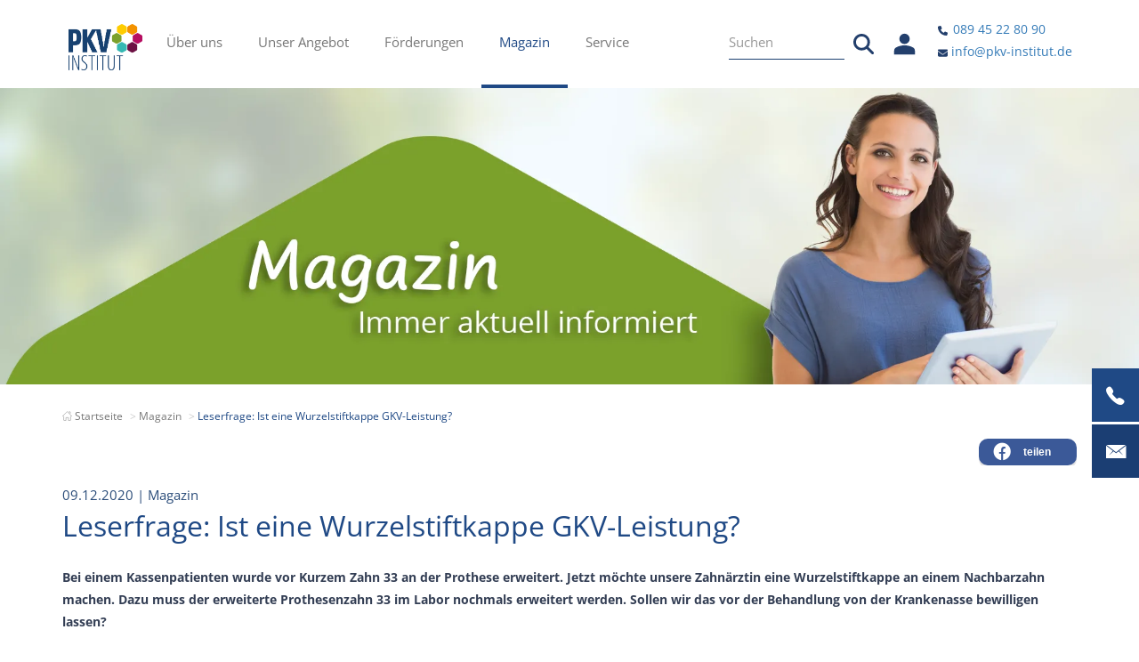

--- FILE ---
content_type: text/html; charset=utf-8
request_url: https://www.pkv-institut.de/magazin/artikel/leserfrage-ist-eine-wurzelstiftkappe-gkv-leistung
body_size: 9940
content:
<!DOCTYPE html>
<html lang="de">
<head>

<meta charset="utf-8">
<!-- 
	Realisierung: reseen GmbH - Full-Service Digitalagentur aus Stuttgart - https://www.reseen.de

	This website is powered by TYPO3 - inspiring people to share!
	TYPO3 is a free open source Content Management Framework initially created by Kasper Skaarhoj and licensed under GNU/GPL.
	TYPO3 is copyright 1998-2026 of Kasper Skaarhoj. Extensions are copyright of their respective owners.
	Information and contribution at https://typo3.org/
-->

<base href="/">
<link rel="icon" href="/fileadmin/templates/gfx/pkvverlag_favicon.png" type="image/png">
<title>Leserfrage: Ist eine Wurzelstiftkappe GKV-Leistung? - PKV Institut</title>
<meta name="generator" content="TYPO3 CMS">
<meta name="description" content="Bei einem Kassenpatienten wurde vor Kurzem Zahn 33 an der Prothese erweitert. Jetzt möchte unsere Zahnärztin eine Wurzelstiftkappe an einem Nachbarzahn machen. Dazu muss der erweiterte Prothesenzahn 33 im Labor nochmals erweitert werden. Sollen wir das vor der Behandlung von der Krankenasse bewilligen lassen?">
<meta property="og:site_name" content="PKV Institut - Artikel">
<meta property="og:url" content="https://www.pkv-institut.de/magazin/artikel/leserfrage-ist-eine-wurzelstiftkappe-gkv-leistung">
<meta property="og:type" content="website">
<meta property="og:locale" content="de_DE">
<meta name="twitter:card" content="summary">
<meta name="date" content="2021-07-27">


<link rel="stylesheet" href="/typo3temp/assets/css/3be8a65ae349661d59b61c3dc364dd6a.css?1768781424" media="all">
<link rel="stylesheet" href="/_assets/da037883643583719ff1c16a170c14d9/Css/shariff.complete.css?1743063751" media="all">
<link rel="stylesheet" href="/_assets/854340a2af7e691b200cf41c00d28825/Css/bootstrap.min.css?1712243959" media="all">
<link rel="stylesheet" href="/_assets/854340a2af7e691b200cf41c00d28825/Css/footable.bootstrap.min.css?1712243959" media="all">
<link rel="stylesheet" href="/_assets/854340a2af7e691b200cf41c00d28825/Css/bundle.css?1764002039" media="all">



<script src="/_assets/854340a2af7e691b200cf41c00d28825/JavaScript/jquery/jquery-1.10.2.min.js?1712243959"></script>
<script src="/_assets/854340a2af7e691b200cf41c00d28825/JavaScript/jquery/jquery-migrate-1.2.1.min.js?1712243959"></script>


<meta name="viewport" content="width=device-width, initial-scale=1.0">
<meta name="format-detection" content="telephone=no">
<meta name="google-site-verification" content="gmaQb53dKDR5KJGeuT4THu_S9OVUawr2RLdUZMFQOeg">            <script src="https://mein.clickskeks.at/app.js?apiKey=4db012c0e987e76984ac420f426b122b876029611a58d404&amp;domain=65f2f4b356ddef532c68b88f" referrerpolicy="origin"></script><link rel="apple-touch-icon" sizes="76x76" href="/fileadmin/_processed_/c/9/csm_pkvverlag_touch_icon_big_e4aea9386e.png"><link rel="apple-touch-icon" sizes="120x120" href="/fileadmin/_processed_/c/9/csm_pkvverlag_touch_icon_big_d0021bebf8.png"><link rel="apple-touch-icon" sizes="152x152" href="/fileadmin/_processed_/c/9/csm_pkvverlag_touch_icon_big_ec4cbf8a04.png"><link rel="apple-touch-icon" sizes="180x180" href="/fileadmin/_processed_/c/9/csm_pkvverlag_touch_icon_big_de48827d41.png"><link rel="icon" type="image/png" sizes="192x192" href="/fileadmin/_processed_/c/9/csm_pkvverlag_touch_icon_big_70fbf6981b.png"><meta name="msapplication-square70x70logo" content="/fileadmin/_processed_/c/9/csm_pkvverlag_touch_icon_big_c0d6d9818e.png"/><meta name="msapplication-square150x150logo" content="/fileadmin/_processed_/c/9/csm_pkvverlag_touch_icon_big_d457f10464.png"/><meta name="msapplication-square310x310logo" content="/fileadmin/_processed_/c/9/csm_pkvverlag_touch_icon_big_2adeec902e.png"/><meta name="msapplication-square310x310logo" content="/fileadmin/_processed_/c/9/csm_pkvverlag_touch_icon_big_2adeec902e.png"/>    <meta name="google-site-verification" content="{$google.gaSiteVerification}" />        <!-- Google Tag Manager -->
        <script>(function(w,d,s,l,i){w[l]=w[l]||[];w[l].push({'gtm.start':new Date().getTime(),event:'gtm.js'});
            var f=d.getElementsByTagName(s)[0],j=d.createElement(s),dl=l!='dataLayer'?'&l='+l:'';
            j.async=true;j.src='https://load.sst.pkv-institut.de/luyjbsym.js?st='+i+dl+'';
            f.parentNode.insertBefore(j,f);})(window,document,'script','dataLayer','MV2BSFH');
        </script>
        <!-- End Google Tag Manager --><link rel="alternate" hreflang="de" href="https://www.pkv-institut.de/magazin/artikel/leserfrage-ist-eine-wurzelstiftkappe-gkv-leistung" /><link rel="alternate" hreflang="x-default" href="https://www.pkv-institut.de/magazin/artikel/leserfrage-ist-eine-wurzelstiftkappe-gkv-leistung" />
<link rel="canonical" href="https://www.pkv-institut.de/magazin/artikel/leserfrage-ist-eine-wurzelstiftkappe-gkv-leistung"/>

<!-- VhsAssetsDependenciesLoaded matchheight43179,matchheight43178 -->
</head>
<body class="  de" id="page_64" >        <!-- Google Tag Manager (noscript) --> <noscript><iframe src="https://load.sst.pkv-institut.de/ns.html?id=GTM-MV2BSFH" height="0" width="0" style="display:none;visibility:hidden"></iframe></noscript>
        <!-- End Google Tag Manager (noscript) -->
    

        
                
            

    
    

        
                
            

        

        

        

    
    

        

        


        

        
    

    

    <div class="page">

        
        <header>
			<div class="navbar-fixed-top">
				
        <div class="navbar navbar-default">
            <div class="container">
                <div class="navbar-header">
                    <div class="button-wrapper">
                        <button class="btn btn-navbar navbar-toggle collapsed" data-toggle="collapse" data-target=".bs-navbar-collapse" aria-expanded="false">
                            <div id="nav-icon">
                                <span></span>
                                <span></span>
                                <span></span>
                                <span></span>
                            </div>
                        </button>
                    </div>
                    <div class="logo">
                        <a href="/" target="_self" title="PKV Institut">
                            <img class="img-responsive" title="pkvverlag_logo" src="/fileadmin/templates/gfx/pkvverlag_logo.png" width="590" height="373" alt="PKV Institut GmbH - Logo" />
                        </a>
                    </div>
                </div>
                
        <!-- Hauptnavigation -->
        <nav class="collapse navbar-collapse bs-navbar-collapse" aria-label="Hauptmenü">
            <div class="visible-xs" role="search">
                
    
    

    <form action="/suche" method="get" name="searchform" role="search" class="searchbox">
        <div class="input-group">
            <input class="form-control" type="text" id="ke_search_sword" name="tx_kesearch_pi1[sword]" value="" placeholder="Suchen" />
            <span class="input-group-btn">
                <button class="btn-search" type="submit"></button>
            </span>
        </div>
    </form>



            </div>
            
                <ul class="nav navbar-nav" role="menubar">
                    
                        <li role="none" class="  first sub ">
                            <a role="menuitem" aria-current=""
                               aria-expanded="false"
                               class="  first sub "
                               href="/ueber-uns/unser-institut"
                               aria-label="Über uns">
                                Über uns
                                
                                    <button class="submenu-trigger-button" aria-expanded="false" aria-label="Über uns menu">
                                      <span class="submenu-button-icon">
                                          <svg height="10" viewBox="0 0 10 10" width="10" xmlns="http://www.w3.org/2000/svg"><path d="m4.6725 6.635-2.655-2.667a.445.445 0 0 1 -.123-.304.4331.4331 0 0 1 .427-.439h.006a.447.447 0 0 1 .316.135l2.357 2.365 2.356-2.365a.458.458 0 0 1 .316-.135.433.433 0 0 1 .433.433v.006a.4189.4189 0 0 1 -.123.3l-2.655 2.671a.4451.4451 0 0 1 -.327.14.464.464 0 0 1 -.328-.14z"></path></svg>
                                      </span>
                                    </button>
                                
                            </a>
                            
                                <ul class="nav navbar-nav lvl-1" role="menu" aria-label="Untermenü von Über uns">
                                    
                                        <li role="none" class="  first  ">
                                            <a role="menuitem" aria-current=""
                                               class="  first  "
                                               href="/ueber-uns/unser-institut"
                                               aria-label="Unser Institut">
                                                Unser Institut
                                            </a>
                                        </li>
                                    
                                        <li role="none" class="    ">
                                            <a role="menuitem" aria-current=""
                                               class="    "
                                               href="/ueber-uns/zertifizierung"
                                               aria-label="Zertifizierung">
                                                Zertifizierung
                                            </a>
                                        </li>
                                    
                                        <li role="none" class="    ">
                                            <a role="menuitem" aria-current=""
                                               class="    "
                                               href="/ueber-uns/unser-lernkonzept"
                                               aria-label="Lernkonzept">
                                                Lernkonzept
                                            </a>
                                        </li>
                                    
                                        <li role="none" class="    ">
                                            <a role="menuitem" aria-current=""
                                               class="    "
                                               href="/lernkonzept/lerncampus"
                                               aria-label="Lerncampus">
                                                Lerncampus
                                            </a>
                                        </li>
                                    
                                        <li role="none" class="    ">
                                            <a role="menuitem" aria-current=""
                                               class="    "
                                               href="/ueber-uns/mfa-award-zfa-award"
                                               aria-label="MFA-Award &amp; ZFA-Award">
                                                MFA-Award &amp; ZFA-Award
                                            </a>
                                        </li>
                                    
                                        <li role="none" class="    ">
                                            <a role="menuitem" aria-current=""
                                               class="    "
                                               href="/ueber-uns/pkv-team"
                                               aria-label="PKV Institut-Team">
                                                PKV Institut-Team
                                            </a>
                                        </li>
                                    
                                        <li role="none" class="    last">
                                            <a role="menuitem" aria-current=""
                                               class="    last"
                                               href="/ueber-uns/stellen-bei-uns"
                                               aria-label="Stellen bei uns">
                                                Stellen bei uns
                                            </a>
                                        </li>
                                    
                                </ul>
                            
                        </li>
                    
                        <li role="none" class="   sub ">
                            <a role="menuitem" aria-current=""
                               aria-expanded="false"
                               class="   sub "
                               href="/angebot"
                               aria-label="Unser Angebot">
                                Unser Angebot
                                
                                    <button class="submenu-trigger-button" aria-expanded="false" aria-label="Unser Angebot menu">
                                      <span class="submenu-button-icon">
                                          <svg height="10" viewBox="0 0 10 10" width="10" xmlns="http://www.w3.org/2000/svg"><path d="m4.6725 6.635-2.655-2.667a.445.445 0 0 1 -.123-.304.4331.4331 0 0 1 .427-.439h.006a.447.447 0 0 1 .316.135l2.357 2.365 2.356-2.365a.458.458 0 0 1 .316-.135.433.433 0 0 1 .433.433v.006a.4189.4189 0 0 1 -.123.3l-2.655 2.671a.4451.4451 0 0 1 -.327.14.464.464 0 0 1 -.328-.14z"></path></svg>
                                      </span>
                                    </button>
                                
                            </a>
                            
                                <ul class="nav navbar-nav lvl-1" role="menu" aria-label="Untermenü von Unser Angebot">
                                    
                                        <li role="none" class="  first  ">
                                            <a role="menuitem" aria-current=""
                                               class="  first  "
                                               href="/angebot/fernlehrgaenge"
                                               aria-label="Fernlehrgänge">
                                                Fernlehrgänge
                                            </a>
                                        </li>
                                    
                                        <li role="none" class="    ">
                                            <a role="menuitem" aria-current=""
                                               class="    "
                                               href="/angebot/dein-wissensabo"
                                               aria-label="Wissensabo">
                                                Wissensabo
                                            </a>
                                        </li>
                                    
                                        <li role="none" class="    ">
                                            <a role="menuitem" aria-current=""
                                               class="    "
                                               href="/angebot/online-kurse"
                                               aria-label="Online-Kurse">
                                                Online-Kurse
                                            </a>
                                        </li>
                                    
                                        <li role="none" class="    ">
                                            <a role="menuitem" aria-current=""
                                               class="    "
                                               href="/angebot/deutscher-mfa-tag-und-zfa-tag"
                                               aria-label="MFA-Tag &amp; ZFA-Tag">
                                                MFA-Tag &amp; ZFA-Tag
                                            </a>
                                        </li>
                                    
                                        <li role="none" class="    last">
                                            <a role="menuitem" aria-current=""
                                               class="    last"
                                               href="/angebot/teilnehmerstimmen"
                                               aria-label="Teilnehmerstimmen">
                                                Teilnehmerstimmen
                                            </a>
                                        </li>
                                    
                                </ul>
                            
                        </li>
                    
                        <li role="none" class="   sub ">
                            <a role="menuitem" aria-current=""
                               aria-expanded="false"
                               class="   sub "
                               href="/foerderungen"
                               aria-label="Förderungen">
                                Förderungen
                                
                                    <button class="submenu-trigger-button" aria-expanded="false" aria-label="Förderungen menu">
                                      <span class="submenu-button-icon">
                                          <svg height="10" viewBox="0 0 10 10" width="10" xmlns="http://www.w3.org/2000/svg"><path d="m4.6725 6.635-2.655-2.667a.445.445 0 0 1 -.123-.304.4331.4331 0 0 1 .427-.439h.006a.447.447 0 0 1 .316.135l2.357 2.365 2.356-2.365a.458.458 0 0 1 .316-.135.433.433 0 0 1 .433.433v.006a.4189.4189 0 0 1 -.123.3l-2.655 2.671a.4451.4451 0 0 1 -.327.14.464.464 0 0 1 -.328-.14z"></path></svg>
                                      </span>
                                    </button>
                                
                            </a>
                            
                                <ul class="nav navbar-nav lvl-1" role="menu" aria-label="Untermenü von Förderungen">
                                    
                                        <li role="none" class="  first  last">
                                            <a role="menuitem" aria-current=""
                                               class="  first  last"
                                               href="https://www.pkv-institut.de/angebot/qualifizierungschancengesetz"
                                               aria-label="Qualifizierungschancengesetz">
                                                Qualifizierungschancengesetz
                                            </a>
                                        </li>
                                    
                                </ul>
                            
                        </li>
                    
                        <li role="none" class=" active   ">
                            <a role="menuitem" aria-current=""
                               aria-expanded=""
                               class=" active   "
                               href="/magazin"
                               aria-label="Magazin">
                                Magazin
                                
                            </a>
                            
                        </li>
                    
                        <li role="none" class="   sub last">
                            <a role="menuitem" aria-current=""
                               aria-expanded="false"
                               class="   sub last"
                               href="/service"
                               aria-label="Service">
                                Service
                                
                                    <button class="submenu-trigger-button" aria-expanded="false" aria-label="Service menu">
                                      <span class="submenu-button-icon">
                                          <svg height="10" viewBox="0 0 10 10" width="10" xmlns="http://www.w3.org/2000/svg"><path d="m4.6725 6.635-2.655-2.667a.445.445 0 0 1 -.123-.304.4331.4331 0 0 1 .427-.439h.006a.447.447 0 0 1 .316.135l2.357 2.365 2.356-2.365a.458.458 0 0 1 .316-.135.433.433 0 0 1 .433.433v.006a.4189.4189 0 0 1 -.123.3l-2.655 2.671a.4451.4451 0 0 1 -.327.14.464.464 0 0 1 -.328-.14z"></path></svg>
                                      </span>
                                    </button>
                                
                            </a>
                            
                                <ul class="nav navbar-nav lvl-1" role="menu" aria-label="Untermenü von Service">
                                    
                                        <li role="none" class="  first  ">
                                            <a role="menuitem" aria-current=""
                                               class="  first  "
                                               href="/service/arbeitshilfe"
                                               aria-label="Arbeitshilfe">
                                                Arbeitshilfe
                                            </a>
                                        </li>
                                    
                                        <li role="none" class="    ">
                                            <a role="menuitem" aria-current=""
                                               class="    "
                                               href="/service/jobboerse"
                                               aria-label="Jobbörse">
                                                Jobbörse
                                            </a>
                                        </li>
                                    
                                        <li role="none" class="    ">
                                            <a role="menuitem" aria-current=""
                                               class="    "
                                               href="/service/downloads"
                                               aria-label="Downloads">
                                                Downloads
                                            </a>
                                        </li>
                                    
                                        <li role="none" class="    ">
                                            <a role="menuitem" aria-current=""
                                               class="    "
                                               href="/service/newsletter"
                                               aria-label="Newsletter">
                                                Newsletter
                                            </a>
                                        </li>
                                    
                                        <li role="none" class="    ">
                                            <a role="menuitem" aria-current=""
                                               class="    "
                                               href="/service/presse"
                                               aria-label="Presse">
                                                Presse
                                            </a>
                                        </li>
                                    
                                        <li role="none" class="    ">
                                            <a role="menuitem" aria-current=""
                                               class="    "
                                               href="/service/faq"
                                               aria-label="FAQ">
                                                FAQ
                                            </a>
                                        </li>
                                    
                                        <li role="none" class="    last">
                                            <a role="menuitem" aria-current=""
                                               class="    last"
                                               href="/service/kontakt"
                                               aria-label="Kontakt">
                                                Kontakt
                                            </a>
                                        </li>
                                    
                                </ul>
                            
                        </li>
                    
                </ul>
            
            
            <a role="button" class="drop-nav-login nav navbar-nav meta-nav visible-xs" href="/service/downloads">
                Login
            </a>
        </nav>
    
				
        <div class="user-navigation">
            
    
    

    <form action="/suche" method="get" name="searchform" role="search" class="searchbox">
        <div class="input-group">
            <input class="form-control" type="text" id="ke_search_sword" name="tx_kesearch_pi1[sword]" value="" placeholder="Suchen" />
            <span class="input-group-btn">
                <button class="btn-search" type="submit"></button>
            </span>
        </div>
    </form>



            
                    <div class="dl"><a href="https://lerncampus.pkv-institut.de/" target="_blank"><img style="width: auto; height: 35px;" src="/fileadmin/templates/gfx/icons/svg/person.svg" alt="Lerncampus" title="Lerncampus"></a></div>
                

            <div class="header-contact-information">
                <a class="phone-link" href="tel:08945228090"><img class="icon-phone" style="height: 11px;" src="/fileadmin/templates/gfx/icons/svg/phone.svg"/>&nbsp;089 45 22 80 90</a><br>
                <a href="/service/kontakt"><img style="height: 11px;" src="/fileadmin/templates/gfx/icons/svg/envelope.svg" />&nbsp;info@pkv-institut.de</a>
            </div>
        </div>
	
            </div>
        </div>
    
			</div>
		</header>
        
            
    
    <nav class="servicebar" aria-label="Service Navigation">
        <ul role="menubar">
            
                <li role="none">
                    <a href="tel:089 45 22 80 90"
                       target="_self"
                       role="menuitem"
                       aria-label="Rufen Sie uns an: 089 45 22 80 90">
                        <div>
                            <p class="servicebar-icon ion-ios-telephone" aria-hidden="true"></p>
                            <p style="padding-top: 10px;">
                                <span class="service-label">Rufen Sie uns an</span><br>
                                <span class="phone-number" style="font-weight:bold">089 45 22 80 90</span>
                            </p>
                        </div>
                    </a>
                </li>
            
            
                <li role="none" class="darker">
                    <a role="menuitem" aria-label="Schreiben Sie uns" href="/service/kontakt">
                        <div>
                            <p class="servicebar-icon ion-ios-email" aria-hidden="true"></p>
                            <p style="padding-top: 20px;">
                                Schreiben Sie uns
                            </p>
                        </div>
                    </a>
                </li>
            
        </ul>
    </nav>
    <a href="#top" id="toTop" class="btn btn-default" style="display:none;"><i class="ion-chevron-up"></i></a>


        
    

        <main id="content" role="main">
            <!--TYPO3SEARCH_begin-->
            
        <div style="display: none; visibility: hidden;" id="pagetrackingvalue"></div>
        <section class="hero">
            

	<div id="c400" class="hidden-xs frame frame-default frame-type-image frame-layout-0"
						 
					
					><div class="ce-image ce-center ce-above"><div class="ce-gallery" data-ce-columns="1" data-ce-images="1"><div class="ce-outer"><div class="ce-inner"><div class="ce-row"><div class="ce-column"><figure class="image"><img src="/fileadmin/data/images/Header/Header-News-Magazin-1920x500-2025-01-23.webp" alt="Header Magazin"
	 title=""
	 class="image-embed-item img-responsive"
	 width="1920"
	 height="500" /></figure></div></div></div></div></div></div></div>




	<div id="c4533" class="visible-xs frame frame-default frame-type-image frame-layout-0"
						 
					
					><div class="ce-image ce-center ce-above"><div class="ce-gallery" data-ce-columns="1" data-ce-images="1"><div class="ce-outer"><div class="ce-inner"><div class="ce-row"><div class="ce-column"><figure class="image"><img src="/fileadmin/data/images/Header/Header-News-Magazin-800x400-2025-01-23.webp" alt="Header Magazin"
	 title=""
	 class="image-embed-item img-responsive"
	 width="800"
	 height="400" /></figure></div></div></div></div></div></div></div>


        </section>

        
    
    
        <section class="breadcrumb-section">
			<div class="container">
				<div class="row">
					<div class="col-xs-12">
						<nav aria-label="Breadcrumb">
						    <ol class="breadcrumb" role="list">
						        
						            <li class="normal"
						                >
						                
						                        <a href="/"
						                           aria-label="Startseite">
						                            <svg aria-hidden="true" focusable="false" version="1.1" xmlns="http://www.w3.org/2000/svg" xmlns:xlink="http://www.w3.org/1999/xlink" x="0px" y="0px" viewBox="0 0 48 48" enable-background="new 0 0 48 48" xml:space="preserve">
						                                <path fill="none" stroke-width="2" stroke-linecap="round" stroke-linejoin="round" stroke-miterlimit="10" d="M7,26v18c0,1.1045685,0.8954306,2,2,2h9V32h12v14h9c1.1045685,0,2-0.8954315,2-2V26"/>
						                                <polyline fill="none" stroke-width="2" stroke-linecap="round" stroke-linejoin="round" stroke-miterlimit="10" points="1,25 24,3 47,25"/>
						                                <polyline fill="none" stroke-width="2" stroke-linecap="round" stroke-linejoin="round" stroke-miterlimit="10" points="32,4 39,4 39,11"/>
						                            </svg>
						                            <span class="visually-hidden">Startseite</span>
						                        </a>
						                    
						            </li>
						        
						            <li class="normal"
						                >
						                
						                        
						                                <a href="/magazin">
						                                    Magazin
						                                </a>
						                            
						                    
						            </li>
						        
						            <li class="active"
						                aria-current="page">
						                
						                        
						                                <span aria-current="page">
						                                    Leserfrage: Ist eine Wurzelstiftkappe GKV-Leistung?
						                                </span>
						                            
						                    
						            </li>
						        
						    </ol>
						</nav>
					</div>
				</div>
			</div>
		</section>
    



        <section class="main">
            <div class="container">
                <div class="row" role="main">
                    <div class="col-md-12 col-sm-12 col-main" role="section">
                        

	<div id="c600" class=""><div class="news news-single frame-space-after-medium"><div class="article" itemscope="itemscope" itemtype="http://schema.org/Article"><script type="application/ld+json">
						{
							"@context": "https://schema.org",
							"@type": "NewsArticle",
							"headline": "Leserfrage: Ist eine Wurzelstiftkappe GKV-Leistung?",
							"description": "Bei einem Kassenpatienten wurde vor Kurzem Zahn 33 an der Prothese erweitert. Jetzt möchte unsere Zahnärztin eine Wurzelstiftkappe an einem Nachbarzahn machen. Dazu muss der erweiterte Prothesenzahn 33 im Labor nochmals erweitert werden. Sollen wir das vor der Behandlung von der Krankenasse bewilligen lassen?",
							"datePublished": "2020-12-09",
							"image": [
								"/fileadmin/_processed_/d/f/csm_Leserfrage_News_shutterstock_Maxx-Studio_1180984957__002__03_6e269bf404.png"
							],
							"author": [{
								"@type": "Organization",
								"url": "https://www.pkv-institut.de"
							}],
							"publisher": [{
								"name": "PKV Institut"
							}]
						}
					</script><div class="container"><div class="row"><div class="col-xs-12"><div class="news-metaheader"><div class="share-wrapper"><div data-backend-url="/magazin/artikel?eID=shariff&amp;cHash=ecc94be52a682c04e3acc9ab82172d65" data-services="[&#039;facebook&#039;]" data-lang="de" class="shariff"></div></div></div><div class="news-content"><div class="header"><span class="news-list-date"><time itemprop="datePublished" datetime="2020-12-09">
            09.12.2020
        </time><span>
            | Magazin
        </span></span><h1 itemprop="headline">Leserfrage: Ist eine Wurzelstiftkappe GKV-Leistung?</h1></div><!-- teaser --><div class="teaser-text" itemprop="description"><p>Bei einem Kassenpatienten wurde vor Kurzem Zahn 33 an der Prothese erweitert. Jetzt möchte unsere Zahnärztin eine Wurzelstiftkappe an einem Nachbarzahn machen. Dazu muss der erweiterte Prothesenzahn 33 im Labor nochmals erweitert werden. Sollen wir das vor der Behandlung von der Krankenasse bewilligen lassen?</p></div><!-- related things --><div class="news-related-wrap"></div><!-- content elements --><div class="summary-and-cta"><div id="c27124" class=" frame frame-default frame-type-themepkvverlag_fluidcols27030 frame-layout-0"
						 
					
					><div class="container"><div class="row fluid-70-30-cols "><div class="col-md-8 col-sm-8 col-xs-12  "><div class="wow fadeIn"><div id="c27122" class=" frame frame-default frame-type-text frame-layout-0 frame-space-before-extra-small"
						 
					
					><header><h3 class="">
				Antwort unserer Expertin: 
			</h3></header><p>Eine Wurzelstiftkappe ist nicht immer eine GKV-Leistung. Ausschlaggebend ist der Restzahnbestand. Ich rate Ihnen dringend, den HKP genehmigen zu lassen, um vorab die Kostenfrage klären zu können. Fragen Sie vorher noch bei der KZV nach, ob die geplante Erweiterung überhaupt eine anerkannte Versorgung ist. Wichtig: Geben Sie den Restzahnbestand an.</p></div></div></div><div class="col-md-4 col-sm-4 col-xs-12  "><div class="wow fadeIn"><div id="c27123" class=" frame frame-default frame-type-image frame-layout-0"
						 
					
					><div class="ce-image ce-left ce-above"><div class="ce-gallery" data-ce-columns="1" data-ce-images="1"><div class="ce-row"><div class="ce-column"><figure class="image"><img src="/fileadmin/data/images/Leserfrage_News_shutterstock_Maxx-Studio_1180984957__002__03.png" alt="Leserfrage News"
	 title=""
	 class="image-embed-item img-responsive"
	 width="964"
	 height="756" /><figcaption class="image-caption">
			©Shutterstock/Maxx-Studio
		</figcaption></figure></div></div></div></div></div></div></div></div></div></div></div><div class="news-related-wrap"><div class="prev-next-wrapper"><div class="prevnextbar"><ul class="prev-next"><li class="previous"><a data-toggle="tooltip" data-placement="top" title="STIKO setzt bei der Impfung Prioritäten" class="btn btn-xs btn-default text-center" href="/magazin/artikel/stiko-setzt-bei-der-impfung-prioritaeten"><i class="ion-ios-arrow-left"></i>&nbsp;vorheriger Beitrag
                                    </a></li><li class="next"><a data-toggle="tooltip" data-placement="top" title="Gewinnerin der Leserumfrage freut sich riesig über neues iPad" class="next btn btn-xs btn-default text-center" href="/magazin/artikel/gewinnerin-der-leserumfrage-freut-sich-riesig-ueber-neues-ipad">
                                        nächster Beitrag&nbsp;<i class="ion-ios-arrow-right"></i></a></li></ul></div></div></div></div></div></div></div></div></div></div>




	<div id="c42743" class=" frame frame-default frame-type-text frame-layout-0"
						 
					
					><p class="text-justify">© 2026 PKV Institut GmbH. Alle Rechte vorbehalten.</p><hr><p>Sämtliche Texte und Bilder in unserem Online-Magazin sind urheberrechtlich geschützt. Bitte beachten Sie, dass auch dieser Artikel urheberrechtlich geschützt ist und nur mit schriftlicher Genehmigung des PKV Instituts wiederveröffentlicht und vervielfältigt werden darf. Wenden Sie sich hierzu bitte jederzeit unter Angabe des gewünschten Titels an unsere Redaktionsleitung Silke Uhlemann:&nbsp;<a href="#" data-mailto-token="ocknvq,rtguugBrmx/kpuvkvwv0fg" data-mailto-vector="2">redaktion(at)pkv-institut.de</a>. Vielen Dank!</p><p>Die Nutzung der Inhalte des Online-Magazins für Text und Data Mining im Sinne des § 44b UrhG ist ausdrücklich vorbehalten (§ 44b Abs. 3 UrhG) und daher verboten. Die Inhalte dieses Werkes dürfen nicht zur Entwicklung, zum Training und/oder zur Anreicherung von KI-Systemen, insbesondere von generativen KI-Systemen, verwendet werden.&nbsp;</p></div>




	<div id="c43189" class=" frame frame-default frame-type-shortcut frame-layout-0 frame-space-before-small frame-space-after-small"
						 
					
					><div id="c43178" class=" frame frame-default frame-type-themepkvverlag_fluidcols25050 frame-layout-0"
						 
					
					><div class="container"><div class="row fluid-2-cols ce-equalheight"><div class="col-md-6 col-sm-6 col-xs-12"><div class="wow fadeIn" style="height:100%;"><div id="c43179" class="blue-infobox hidden-xs frame frame-grid-round-border frame-type-themepkvverlag_fluidcols23070 frame-layout-0"
						 
					style="background:url(/fileadmin/data/images/backgrounds/newsletter-mobile-flip-800x400.png) no-repeat center center;background-size: cover;"
					><div class="container"><div class="row fluid-30-70-cols"><div class="col-md-4 col-sm-4 col-xs-12  "><div class="wow fadeIn" style="height:100%;"></div></div><div class="col-md-8 col-sm-8 col-xs-12  "><div class="wow fadeIn" style="height:100%;"><div id="c43181" class=" frame frame-default frame-type-text frame-layout-0 frame-space-after-extra-small"
						 
					
					><header><h3 class=" ">
                
                        Immer top informiert! 
                    
			</h3></header><p>Neuigkeiten, Trends und Weiter­bil­dungs­möglich­keiten für Ihre Praxis: Holen Sie sich unseren kosten­freien <strong>Newsletter.</strong></p></div><div id="c43180" class=" frame frame-default frame-type-themepkvverlag_buttonlink frame-layout-0 frame-space-before-extra-small"
						 
					
					><a href="/service/newsletter" target="_self" rel="" style="" id="button-43180" class="btn btn-default btn-solid-button text-center button-center"><span>
        Kostenlos anmelden
        
        
    </span></a></div></div></div></div></div></div></div></div><div class="col-md-6 col-sm-6 col-xs-12 last-col"><div class="wow fadeIn" style="height:100%;"><div id="c43182" class="blue-infobox hidden-xs frame frame-grid-round-border frame-type-themepkvverlag_fluidcol1 frame-layout-0"
						 
					style="background:url(/fileadmin/data/images/backgrounds/bg-mfa-zfa-tag-2020.webp) no-repeat center center;background-size: cover;"
					><div class="container"><div class="row fluid-1-cols"><div class="col-md-12 col-sm-12 col-xs-12  "><div id="c43188" class=" frame frame-default frame-type-header frame-layout-0"
						 
					
					></div><div id="c43183" class=" frame frame-default frame-type-themepkvverlag_fluidcols27030 frame-layout-0"
						 
					
					><div class="container"><div class="row fluid-70-30-cols "><div class="col-md-8 col-sm-8 col-xs-12  "><div class="wow fadeIn"><div id="c43185" class=" frame frame-default frame-type-themepkvverlag_fluidcol1 frame-layout-0"
						 
					
					><div class="container"><div class="row fluid-1-cols"><div class="col-md-12 col-sm-12 col-xs-12  "><div id="c43187" class=" frame frame-default frame-type-text frame-layout-0 frame-space-after-extra-small"
						 
					
					><header><h3 class=" ce-headline-left ">
                
                        Gewinnen Sie den MFA-Award oder ZFA-Award!
                    
			</h3></header><p>Erzählen Sie uns, welche Rolle digitale Helfer in Ihrer Praxis spielen und bewerben Sie sich bis zum 27. Februar 2026.</p></div><div id="c43186" class=" frame frame-default frame-type-themepkvverlag_buttonlink frame-layout-0 frame-space-before-extra-small"
						 
					
					><a href="https://www.pkv-institut.de/ueber-uns/mfa-award-zfa-award?utm_source=magazin-link&amp;utm_medium=magazin-werbung&amp;utm_campaign=magazin-award-dez25" target="_blank" rel="" style="" id="button-43186" class="btn btn-default btn-solid-button text-center button-center"><span>
        Jetzt informieren
        
        
    </span></a></div></div></div></div></div></div></div><div class="col-md-4 col-sm-4 col-xs-12  "><div class="wow fadeIn"><div id="c43184" class=" frame frame-default frame-type-image frame-layout-0"
						 
					
					><div class="ce-image ce-center ce-above"><div class="ce-gallery" data-ce-columns="1" data-ce-images="1"><div class="ce-outer"><div class="ce-inner"><div class="ce-row"><div class="ce-column"><figure class="image"><img src="/fileadmin/data/images/backgrounds/layer_240x400.gif" alt="layer"
	 title=""
	 class="image-embed-item img-responsive"
	 width="90"
	 height="150" /></figure></div></div></div></div></div></div></div></div></div></div></div></div></div></div></div></div><div id="c43212" class="blue-infobox visible-xs frame frame-grid-round-border frame-type-themepkvverlag_fluidcol1 frame-layout-0"
						 style="background-color:#EFF0EB;"
					
					><div class="container"><div class="row fluid-1-cols"><div class="col-md-12 col-sm-12 col-xs-12  "><div id="c43218" class=" frame frame-default frame-type-header frame-layout-0"
						 
					
					></div><div id="c43213" class=" frame frame-default frame-type-themepkvverlag_fluidcols27030 frame-layout-0"
						 
					
					><div class="container"><div class="row fluid-70-30-cols "><div class="col-md-8 col-sm-8 col-xs-12  "><div class="wow fadeIn"><div id="c43215" class=" frame frame-default frame-type-themepkvverlag_fluidcol1 frame-layout-0"
						 
					
					><div class="container"><div class="row fluid-1-cols"><div class="col-md-12 col-sm-12 col-xs-12  "><div id="c43217" class=" frame frame-default frame-type-text frame-layout-0 frame-space-after-extra-small"
						 
					
					><header><h3 class=" ce-headline-left ">
                
                        Gewinnen Sie den MFA-Award oder ZFA-Award!
                    
			</h3></header><p>Erzählen Sie uns, welche Rolle digitale Helfer in Ihrer Praxis spielen und bewerben Sie sich bis zum 27. Februar 2026.</p></div><div id="c43216" class=" frame frame-default frame-type-themepkvverlag_buttonlink frame-layout-0 frame-space-before-extra-small"
						 
					
					><a href="https://www.pkv-institut.de/ueber-uns/mfa-award-zfa-award?utm_source=magazin-link&amp;utm_medium=magazin-werbung&amp;utm_campaign=magazin-award-dez25" target="_self" rel="" style="" id="button-43216" class="btn btn-default btn-solid-button text-center button-center"><span>
        Jetzt informieren
        
        
    </span></a></div></div></div></div></div></div></div><div class="col-md-4 col-sm-4 col-xs-12  "><div class="wow fadeIn"><div id="c43214" class=" frame frame-default frame-type-image frame-layout-0 frame-space-before-extra-small"
						 
					
					><div class="ce-image ce-center ce-above"><div class="ce-gallery" data-ce-columns="1" data-ce-images="1"><div class="ce-outer"><div class="ce-inner"><div class="ce-row"><div class="ce-column"><figure class="image"><img src="/fileadmin/data/Presse/2024/240105-Award-2024-Ankuendigung/240105-Award-shutterstock-simona-pilolla.jpg" alt="MFA-Award &amp; ZFA-Award 2024"
	 title=""
	 class="image-embed-item img-responsive"
	 width="1044"
	 height="783" /><figcaption class="image-caption">
			© Shutterstock / Simona Pilolla
		</figcaption></figure></div></div></div></div></div></div></div></div></div></div></div></div></div></div></div></div></div></div></div></div></div></div>


                    </div>
                    <aside class="col-md-12 col-sm-12 col-sidebar" role="complementary">
                        
                    </aside>
                </div>
            </div>

            
                


</section>


            <!--TYPO3SEARCH_end-->
        </main>

        
        <footer>
            
                <section class="footer-section">
                    <div class="container">
                        <div class="row">
                            <div class="col-sm-12" role="section">
                                

	<div id="c45" class=" frame frame-default frame-type-themepkvverlag_advancedfluidcols4 frame-layout-0"
						 
					
					><div class="row"><div class="col-xs-12 col-sm-6 col-md-4 col-lg-4"><div id="c33060" class="hidden-xs frame frame-default frame-type-textpic frame-layout-0"
						 
					
					><header><h3 class=" ce-headline-left ">
                
                        Kontakt
                    
			</h3></header><div class="ce-textpic ce-left ce-below"><div class="ce-bodytext"><p>Goethestraße 66<br>80336 München</p><p>Montag bis Donnerstag von 8:30 - 17:00 Uhr<br>Freitag von 8:30 - 13:30 Uhr<br><br>Telefon: <a href="tel:08945228090">089 45 22 80 90</a><br>Telefax: 089 452 28 09 50<br><br>E-Mail: <a href="/service/kontakt">info(at)pkv-institut.de</a></p></div><div class="ce-gallery" data-ce-columns="2" data-ce-images="2"><div class="ce-row"><div class="ce-column"><figure class="image"><a href="https://www.thegreenwebfoundation.org/" target="_blank" rel="noreferrer"><img src="/fileadmin/data/images/Zertifizierung/green-hosting-pkv-institut.png" alt="Green Hosting Web Foundation - Logo"
	 title=""
	 class="image-embed-item img-responsive"
	 width="210"
	 height="100" /></a></figure></div><div class="ce-column"><figure class="image"><a href="https://www.die-klimaneutralen.de/" target="_blank" rel="noreferrer"><img src="/fileadmin/data/images/Icons/2024_10_23_Logo_Klimab_EBE_M_final.png" alt="Klimabündnis Ebersberg München"
	 title=""
	 class="image-embed-item img-responsive"
	 width="100"
	 height="100" /></a></figure></div></div></div></div></div><div id="c33465" class="visible-xs frame frame-default frame-type-text frame-layout-0"
						 
					
					><header><h3 class=" ce-headline-left ">
                
                        Kontakt
                    
			</h3></header><p>Goethestraße 66<br>80336 München</p><p>Montag bis Donnerstag von 8:30 - 17:00 Uhr<br>Freitag von 8:30 - 13:30 Uhr<br><br>Telefon: <a href="tel:08945228090">089 45 22 80 90</a><br>Telefax: 089 452 28 09 50<br><br>E-Mail: <a href="/service/kontakt">info(at)pkv-institut.de</a></p></div><div id="c33466" class="visible-xs frame frame-default frame-type-textpic frame-layout-0"
						 
					
					><div class="ce-textpic ce-center ce-below"><div class="ce-bodytext"><p>&nbsp;</p><p>&nbsp;</p></div><div class="ce-gallery" data-ce-columns="1" data-ce-images="1"><div class="ce-outer"><div class="ce-inner"><div class="ce-row"><div class="ce-column"><figure class="image"><a href="https://www.thegreenwebfoundation.org/" target="_blank" rel="noreferrer"><img src="/fileadmin/user_upload/www.pkv-institut_Green_Hosting.png" alt="Green Weeb Foundation Auszeichnung"
	 title=""
	 class="image-embed-item img-responsive"
	 width="300"
	 height="135" /></a></figure></div></div></div></div></div></div></div><div id="c40295" class="visible-xs frame frame-default frame-type-textpic frame-layout-0"
						 
					
					><div class="ce-textpic ce-center ce-below"><div class="ce-bodytext"><p>&nbsp;</p><p>&nbsp;</p></div><div class="ce-gallery" data-ce-columns="1" data-ce-images="1"><div class="ce-outer"><div class="ce-inner"><div class="ce-row"><div class="ce-column"><figure class="image"><a href="https://www.die-klimaneutralen.de/" target="_blank" rel="noreferrer"><img src="/fileadmin/data/images/Icons/DIE_KLIMANEUTRALEN_RZ_Logo_blau_300x300.png" alt="Logo Die Klimaneutralen"
	 title=""
	 class="image-embed-item img-responsive"
	 width="150"
	 height="150" /></a></figure></div></div></div></div></div></div></div></div><div class="col-xs-12 col-sm-6 col-md-2 col-lg-2"><div id="c33063" class=" frame frame-default frame-type-themepkvverlag_quicklinks frame-layout-0"
						 
					
					><header><h3 class=" ce-headline-left ">
                
                        Service
                    
			</h3></header><div id="quicklinks-33063" class=""><ul class="list-unstyled"><li><a href="https://www.pkv-institut.de/lernkonzept/lerncampus">Lerncampus</a></li><li><a href="/service/jobboerse">Jobbörse</a></li><li><a href="/service/downloads">Downloads</a></li><li><a href="/service/newsletter">Newsletter</a></li><li><a href="/service/presse">Presse</a></li><li><a href="/service/faq">FAQ</a></li></ul></div></div></div><div class="col-xs-12 col-sm-6 col-md-4 col-lg-4"><div id="c33062" class="hidden-xs frame frame-default frame-type-textpic frame-layout-0"
						 
					
					><header><h3 class=" ce-headline-left ">
                
                        Was uns auszeichnet
                    
			</h3></header><div class="ce-textpic ce-left ce-below"><div class="ce-bodytext"><p>Fernlehrgänge zertifiziert von der staatlichen Zentralstelle für Fernunterricht.<br>Zertifiziert nach der QM Norm ISO 9001: 2015. Der Qualitätsnachweis für Weiterbildungen.<br>Beliebteste Fernschule des Jahres 2025 auf der unabhängigen Bewertungsplattform FernstudiumCheck.de<br>Das PKV Institut ist AZAV zugelassener&nbsp;Bildungsträger für ausgewählte Fernlehrgänge*.</p><p>&nbsp;</p></div><div class="ce-gallery" data-ce-columns="4" data-ce-images="4"><div class="ce-row"><div class="ce-column"><figure class="image"><a href="/ueber-uns/zertifizierung"><img src="/fileadmin/data/images/Zertifizierung/ZFU-Siegel-Zugelassen-ohne-Nummer300x300.png" alt="ZFU Siegel 2023 ohne Nummer"
	 title=""
	 class="image-embed-item img-responsive"
	 width="80"
	 height="80" /></a></figure></div><div class="ce-column"><figure class="image"><a href="/ueber-uns/zertifizierung"><img src="/fileadmin/data/images/Zertifizierung/Beliebteste-Fernschule-2025-150px.png" alt="Beliebteste Fernschule 2025"
	 title=""
	 class="image-embed-item img-responsive"
	 width="105"
	 height="80" /></a></figure></div><div class="ce-column"><figure class="image"><a href="/ueber-uns/zertifizierung"><img src="/fileadmin/user_upload/Certit-AZAV-mit-ISo-9001.jpg" alt="Certit Logo zertifiziert nach ISO"
	 title=""
	 class="image-embed-item img-responsive"
	 width="83"
	 height="80" /></a></figure></div><div class="ce-column"><figure class="image"><a href="/ueber-uns/zertifizierung"><img src="/fileadmin/user_upload/CertIT-AZAV.jpg" alt="Siegel AZAV-Zertifizierung"
	 title=""
	 class="image-embed-item img-responsive"
	 width="83"
	 height="80" /></a></figure></div></div></div></div></div><div id="c33069" class="visible-xs frame frame-default frame-type-textpic frame-layout-0 frame-space-before-extra-small"
						 
					
					><div class="ce-textpic ce-center ce-below"><div class="ce-gallery" data-ce-columns="1" data-ce-images="4"><div class="ce-outer"><div class="ce-inner"><div class="ce-row"><div class="ce-column"><figure class="image"><a href="/ueber-uns/zertifizierung"><img src="/fileadmin/data/images/Zertifizierung/ZFU-Siegel-Zugelassen-ohne-Nummer300x300.png" alt="ZFU Siegel 2023 ohne Nummer"
	 title=""
	 class="image-embed-item img-responsive"
	 width="140"
	 height="140" /></a></figure></div></div><div class="ce-row"><div class="ce-column"><figure class="image"><a href="/ueber-uns/zertifizierung"><img src="/fileadmin/data/images/Zertifizierung/Beliebteste-Fernschule-2025-150px.png" alt="Beliebteste Fernschule 2025"
	 title=""
	 class="image-embed-item img-responsive"
	 width="140"
	 height="106" /></a></figure></div></div><div class="ce-row"><div class="ce-column"><figure class="image"><a href="/ueber-uns/zertifizierung"><img src="/fileadmin/user_upload/Certit-AZAV-mit-ISo-9001.jpg" alt="Certit Logo zertifiziert nach ISO"
	 title=""
	 class="image-embed-item img-responsive"
	 width="140"
	 height="134" /></a></figure></div></div><div class="ce-row"><div class="ce-column"><figure class="image"><a href="/ueber-uns/zertifizierung"><img src="/fileadmin/user_upload/CertIT-AZAV.jpg" alt="Siegel AZAV-Zertifizierung"
	 title=""
	 class="image-embed-item img-responsive"
	 width="140"
	 height="134" /></a></figure></div></div></div></div></div></div></div><div id="c33064" class="visible-xs frame frame-default frame-type-textpic frame-layout-0 frame-space-after-extra-small"
						 
					
					><header><h3 class=" ce-headline-left ">
                
                        Was uns auszeichnet
                    
			</h3></header><div class="ce-textpic ce-center ce-below"><div class="ce-bodytext"><p>Fernlehrgänge zertifiziert von der staatlichen Zentralstelle für Fernunterricht.<br>Zertifiziert nach der QM Norm ISO 9001: 2015. Der Qualitätsnachweis für Weiterbildungen.<br>Beliebteste Fernschule des Jahres 2025 auf der unabhängigen Bewertungsplattform FernstudiumCheck.de<br>Das PKV Institut ist AZAV zugelassener&nbsp;Bildungsträger.</p><p>&nbsp;</p></div></div></div></div><div class="col-xs-12 col-sm-6 col-md-2 col-lg-2"><div id="c33061" class=" frame frame-default frame-type-themepkvverlag_sociallinks frame-layout-0"
						 
					
					><header><h3 class=" ">
                
                         Folgen Sie uns
                    
			</h3></header><ul class="social-links list-inline  "><li><a href="https://www.facebook.com/PKV.Institut" class="social-link zoomIn wow facebook" target="_blank" data-wow-delay="0s"></a></li><li><a href="https://www.youtube.com/channel/UCB0QHeguQ9CYTvMBzTCbUyw" class="social-link zoomIn wow youtube" target="_blank" data-wow-delay="0.15s"></a></li><li><a href="https://www.instagram.com/pkvinstitut/" class="social-link zoomIn wow instagram" target="_blank" data-wow-delay="0.3s"></a></li></ul></div><div id="c34640" class=" frame frame-default frame-type-text frame-layout-0 frame-space-before-extra-small"
						 
					
					><p>* Das PKV Institut ist für folgende Fernlehrgänge AZAV zugelassener Bildungsträger: Praxis­manager/-in, Abrech­nungs­manager/-in, Quali­täts­management­beauf­tragte/-r, Quer­einstieg.</p></div></div><div class="clearcols"></div></div></div>


                            </div>
                        </div>
                    </div>
                </section>
            
            
                <div class="footer-copyright-section">
                    <div class="container">
                        <div class="row">
                        <div class="col-sm-12" role="section" id="menu-storage-5">
                            <ul class="footer-copyright-links list-unstyled" aria-label="Footer-Navigation" role="menubar">
                                
                                  
                                    <li role="none" class="first ">
                                      <a href="/agb"
                                         role="menuitem"
                                         aria-current=""
                                         class=" ">
                                        AGB
                                      </a>
                                    </li>
                                  
                                    <li role="none" class=" ">
                                      <a href="/impressum"
                                         role="menuitem"
                                         aria-current=""
                                         class=" ">
                                        Impressum
                                      </a>
                                    </li>
                                  
                                    <li role="none" class=" ">
                                      <a href="/datenschutz"
                                         role="menuitem"
                                         aria-current=""
                                         class=" ">
                                        Datenschutz
                                      </a>
                                    </li>
                                  
                                    <li role="none" class=" ">
                                      <a href="/widerruf"
                                         role="menuitem"
                                         aria-current=""
                                         class=" ">
                                        Widerrufsbelehrung
                                      </a>
                                    </li>
                                  
                                    <li role="none" class=" last">
                                      <a href="/cookies"
                                         role="menuitem"
                                         aria-current=""
                                         class=" ">
                                        Cookies
                                      </a>
                                    </li>
                                  
                                
                            </ul>
                        </div>
                        </div>
                    </div>
                </div>
            
        </footer>
    
    </div>

<script src="/_assets/da037883643583719ff1c16a170c14d9/JavaScript/shariff.min.js?1743063751"></script>
<script src="/_assets/854340a2af7e691b200cf41c00d28825/JavaScript/bootstrap/bootstrap.min.js?1712243959"></script>
<script src="/_assets/854340a2af7e691b200cf41c00d28825/Libraries/FooTable/moment.min.js?1710175327"></script>
<script src="/_assets/854340a2af7e691b200cf41c00d28825/JavaScript/contentmodules/isotope.pkgd.min.js?1712243959"></script>
<script src="/_assets/854340a2af7e691b200cf41c00d28825/Libraries/FooTable/footable.min.js?1710175327"></script>
<script src="/_assets/854340a2af7e691b200cf41c00d28825/JavaScript/contentmodules/slick.min.js?1712243959"></script>
<script src="/_assets/854340a2af7e691b200cf41c00d28825/JavaScript/contentmodules/tippy.min.js?1712243959"></script>
<script src="/_assets/854340a2af7e691b200cf41c00d28825/Libraries/jquery.touchSwipe.min.js?1710175327"></script>
<script src="/_assets/854340a2af7e691b200cf41c00d28825/JavaScript/Libraries/jquery.matchHeight.js?1712243959"></script>
<script src="/_assets/854340a2af7e691b200cf41c00d28825/Libraries/jquery.validate.js?1710175327"></script>
<script src="/_assets/854340a2af7e691b200cf41c00d28825/JavaScript/main.js?1749130248"></script>
<script src="/_assets/854340a2af7e691b200cf41c00d28825/JavaScript/teammodal.js?1712243959"></script>
<script src="/_assets/854340a2af7e691b200cf41c00d28825/JavaScript/insertfrombasket.js?1712243959"></script>
<script src="/_assets/854340a2af7e691b200cf41c00d28825/JavaScript/plugins.js?1712243959"></script>
<script src="/_assets/854340a2af7e691b200cf41c00d28825/Libraries/jquery.unveil.js?1710175327"></script>
<script src="/_assets/854340a2af7e691b200cf41c00d28825/JavaScript/fancybox3/jquery.fancybox.min.js?1712243959"></script>
<script src="/_assets/854340a2af7e691b200cf41c00d28825/JavaScript/jquery/jquery-ui.min.js?1712243959"></script>
<script src="/_assets/854340a2af7e691b200cf41c00d28825/JavaScript/fancybox3/helper.js?1712243959"></script>
<script src="/_assets/854340a2af7e691b200cf41c00d28825/Libraries/modernizr-2.8.3-respond-1.4.2.min.js?1710175327"></script>
<script src="/_assets/854340a2af7e691b200cf41c00d28825/JavaScript/bundle.js?1764002039"></script>
<script src="/_assets/793cb0c13c14d6cfac3630c77c1e658e/JavaScript/datec_jobmarket_script.js?1740737338"></script>
<script src="/_assets/793cb0c13c14d6cfac3630c77c1e658e/JavaScript/datec_jobmarket_translate.js?1710867971"></script>
<script async="async" src="/_assets/2a58d7833cb34b2a67d37f5b750aa297/JavaScript/default_frontend.js?1762857857"></script>



<script type="text/javascript" src="/typo3temp/assets/vhs/vhs-assets-matchheight43178-matchheight43179.js"></script></body>
</html>

--- FILE ---
content_type: application/javascript; charset=utf-8
request_url: https://www.pkv-institut.de/_assets/854340a2af7e691b200cf41c00d28825/JavaScript/bundle.js?1764002039
body_size: 159
content:
(()=>{$(function(){$('[data-toggle="tooltip"]').tooltip()});var u=document.querySelectorAll(".nav > li.sub .submenu-trigger-button");function d(t){(t?document.querySelectorAll(".nav .open:not(#"+t+")"):document.querySelectorAll(".nav .open")).forEach(n=>{n.classList.remove("open");let e=n.parentNode.querySelector(".submenu-trigger-button");e&&e.setAttribute("aria-expanded","false")})}u.forEach(t=>{let o=t.closest("li.sub"),n=o.querySelector("ul"),e=t.parentNode;t.addEventListener("click",function(a){a.preventDefault(),a.stopPropagation();let s=n.classList.contains("open");d(n.id),n.classList.toggle("open"),t.setAttribute("aria-expanded",!s),e.setAttribute("aria-expanded",!s)}),n.addEventListener("focusin",a=>{n.classList.contains("open")||(d(n.id),n.classList.add("open"),t.setAttribute("aria-expanded","true"),e.setAttribute("aria-expanded","true"))}),o.addEventListener("focusout",a=>{o.contains(a.relatedTarget)||(n.classList.remove("open"),t.setAttribute("aria-expanded","false"),e.setAttribute("aria-expanded","false"))})});document.addEventListener("DOMContentLoaded",function(){let t=document.querySelector("form.tx_form");if(!t)return;let o=t.querySelector(".selecttable");if(!o)return;let n=t.querySelectorAll("select:not(.selecttable)"),e=Array.from(n).find(s=>(s.options.length===1||s.options.length===2)&&(s.options[0].value===""||s.options[1].value===""));if(!e)return;let a=e.options[0].cloneNode(!0);if(o.selectedIndex>0){let r=o.options[o.selectedIndex].getAttribute("data-dates");r&&(e.innerHTML="",e.add(a),r.split(", ").forEach(function(c){let i=document.createElement("option");i.text=c,i.value=c,e.add(i)}))}o.addEventListener("change",function(){let r=this.options[this.selectedIndex].getAttribute("data-dates");e.innerHTML="",e.add(a),r&&r.split(", ").forEach(function(c){let i=document.createElement("option");i.text=c,i.value=c,e.add(i)})})});})();


--- FILE ---
content_type: image/svg+xml
request_url: https://www.pkv-institut.de/fileadmin/templates/gfx/icons/svg/person.svg
body_size: -286
content:
<svg fill="#233F6C" xmlns="http://www.w3.org/2000/svg" width="24" height="24" viewBox="0 0 24 24"><path d="M12 12q-1.65 0-2.825-1.175T8 8q0-1.65 1.175-2.825T12 4q1.65 0 2.825 1.175T16 8q0 1.65-1.175 2.825T12 12Zm-8 8v-2.8q0-.85.438-1.563T5.6 14.55q1.55-.775 3.15-1.163T12 13q1.65 0 3.25.388t3.15 1.162q.725.375 1.163 1.088T20 17.2V20H4Z"/></svg>